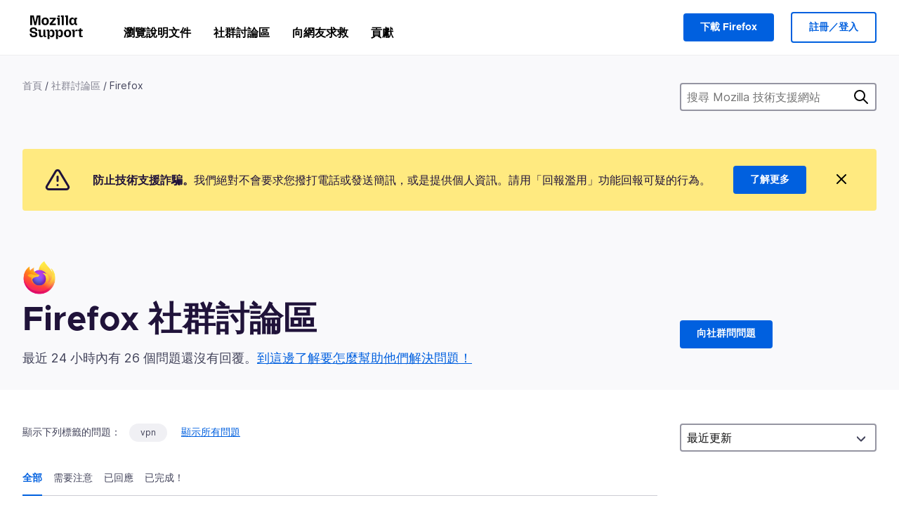

--- FILE ---
content_type: text/javascript
request_url: https://assets-prod.sumo.prod.webservices.mozgcp.net/static/jsi18n/zh-tw/djangojs-min.js
body_size: 18362
content:
"use strict";{const globals=this;const django=globals.django||(globals.django={});django.pluralidx=function(n){const v=0;if(typeof v==="boolean"){return v?1:0}else{return v}};django.catalog=django.catalog||{};const newcatalog={"% Responded in 24 hours":"24 小時內回應率","% Responded in 72 hours":"72 小時內回應率","% Solved":"已解決比例","%(num)s <small>of %(total)s</small>":"%(num)s <small>全部共 %(total)s</small>","%(number)s selected":"已選擇 %(number)s 項","%s characters remaining":"省下 %s 個字元","1 new this week":["本週有 %s 個新問題"],"1 person has this problem":["還有 %s 個人也遇到此問題"],"1 reply":["%s 篇回覆"],"1 → 1000":"1 → 1000","1m":"1 個月","1y":"1 年","3m":"3 個月","400 → 70+":"400 → 70+","6m":"6 個月","<strong>Draft has been saved on:</strong> %s":"<strong>草稿已儲存於：</strong>%s","<strong>Draft is saving...</strong>":"<strong>正在儲存草稿…</strong>","<strong>Error saving draft</strong>":"<strong>儲存草稿時發生錯誤</strong>","A document with this slug already exists in this locale.":"此語言版本當中已有使用此 slug 的文章。","A document with this title already exists in this locale.":"此語言版本當中已包含此標題的文件。","About us":"關於我們","Active Contributors":"活躍的貢獻者","Add to calendar":"新增至行事曆",All:"全部","All Articles: % Localized":"所有文章：在地化百分比","All Products":"所有產品","Already have an account?":"已經有帳號了嗎？","An error occurred in our system. Please try again later.":"我們的系統發生錯誤，請稍後再試。","Answer Votes: % Helpful":"回答投票數：有用度比例","Answer questions in the support forum":"回答技術支援討論區中的問題","Article Votes: % Helpful":"文件投票數：有用度比例","Average Satisfaction":"平均滿意度","Backup assistant":"備份助理",Bold:"粗體","Bulleted List":"項目清單","Bulleted list item":"清單項目",Cancel:"取消",Categories:"分類","Check if your locale is available and go to your localization dashboard":"看看您熟悉的語系是否開放，並且前往在地化儀錶板","Check the Needs Update column and start editing articles!":"確認「需要更新」欄位，然後開始編輯文章！","Choose calendar":"選擇行事曆","Choose revisions to compare":"選擇要比較的版本","Click Through Rate %":"點擊率",Close:"關閉","Common responses":"常見回應","Community Discussion Only":"僅社群討論",Continue:"繼續",Contribute:"貢獻","Copied!":"已複製！","Copy download link directly":"直接複製下載鏈結","Copy link":"複製鏈結","Could not upload file. Please try again later.":"無法上傳檔案，請稍後再試。",Daily:"每日","Data syncing...":"資料同步中…","Don’t have an account?":"還沒註冊帳號嗎？","Download Firefox":"下載 Firefox","Download Firefox on your new device":"下載 Firefox 到您的新裝置上","Download and install Firefox on your new device":"在您的新裝置下載安裝 Firefox","Enter the URL of the external link":"輸入外部鏈結的網址","Enter the name of the article":"輸入文章名稱","Enter your email":"請輸入您的電子郵件地址","Enter your email address":"輸入您的電子郵件地址","Error deleting image":"刪除圖片時發生錯誤","Error loading graph":"載入圖表時發生錯誤","Error uploading image":"上傳圖片時發生錯誤","Explore the Knowledge Base Dashboard":"探索知識庫儀錶板","External link:":"外部鏈結：","File deleted. Please select an image file.":"檔案已刪除。請選擇一個圖片檔。","Filter by product":"依產品過濾","Find support questions to answer":"尋找可以提供解答的問題","FirefoxCalendarEvent.ics":"FirefoxCalendarEvent.ics","Found %(n)s result for ‘<span>%(q)s</span>’ for ‘<span>%(product)s</span>’":["找到「<span>%(product)s</span>」產品中，關於「<span>%(q)s</span>」的 %(n)s 筆結果"],"Fox popping out from the top of a stack of boxes.":"狐狸跳到一疊箱子上。","Fox sticking its head out from behind a stack of boxes.":"狐狸從一疊箱子後面伸出頭。","Fox tail sticking out from behind a stack of boxes.":"狐狸從一疊箱子後面伸出尾巴。","From %(from_input)s to %(to_input)s":"自 %(from_input)s 至 %(to_input)s",'From hardcore web developers to "how do I install Firefox"\n                    first time users, everybody needs your help in the forum!\n                    Share your knowledge by pointing people to the right help\n                    articles and providing troubleshooting steps for their\n                    individual questions.':"從硬派的網頁開發者到會發問「要怎麼安裝 Firefox」的初心者，任何人都可能在討論區需要您的幫忙！分享知識，把使用者帶到正確的說明文件，並且針對他們的問題提供疑難排解方式。","Get Support":"取得技術支援","Heading 1":"標題 1","Heading 2":"標題 2","Heading 3":"標題 3","Help Articles Only":"僅說明文件","Help articles":"說明文件","Help articles are not available in your language yet? You want to join the amazing team translating them? You will help millions of users in your language. Pretty heroic, right?":"說明文件還沒有翻譯成你看得懂的語言？想要加入協助翻譯嗎？您將可以幫助到數百萬會說相同語言的使用者，這樣是不是很有成就感呀？","Help millions of users get the most out of their favorite browser. Your contributions will reach millions of users worldwide, and you can do it from the comfort of your couch!":"幫助數以百萬計的使用者最有效地使用他們最愛的瀏覽器。只要坐在電腦前，全世界的使用者都可以受惠於您！","Help us localize support articles":"幫助我們翻譯技術支援文章","Help us write help articles":"幫助我們撰寫說明文件",Home:"首頁","How you can contribute":"您可以如何貢獻","I don't know":"我不知道","ICS file":"ICS 檔案","If you like writing and teaching, then the Knowledge Base (KB) is the place for you. We need contributors that can write, edit or proofread articles in English. Thousands of people are accessing our Knowledge Base every week. Imagine how many will be helped by you!":"如果您喜歡寫作與幫忙別人，知識庫（KB）就是屬於您的好地方。我們需要貢獻者們撰寫、編輯或幫忙校對文件。每週有數以千計的人使用我們的知識庫，可以想像有多少人會因為您的貢獻而獲得幫助！","If you need to make any changes to the data you want synced, you can do so at any time in your <a href='#'>browser settings.</a>":"您可以隨時在<a href='#'>瀏覽器設定</a>中變更要同步的資料。","Image Attachment":"圖片附件","Image too large. Please select a smaller image file.":"圖片太大。請選擇一個小一點的圖片檔案。",Images:"圖片","Insert Link":"插入鏈結","Insert Media":"插入媒體","Insert Response":"插入回應","Insert a link...":"插入鏈結…","Insert media...":"插入媒體…","Invalid email address":"電子郵件地址無效","Invalid image. Please select a valid image file.":"無效的圖片。請選擇一個正確的圖片檔案。",Italic:"斜體","Knowledge Base Article":"知識庫文章","L10n Coverage":"在地化程度","Learn more about KB contribution":"了解知識庫貢獻的更多資訊","Learn more about forum contribution":"了解討論區貢獻的更多資訊","Learn more about localization contribution":"了解在地化貢獻的更多資訊","Learn the basic guidelines":"了解基本準則","Let’s make Mozilla Support speak your language!":"一起讓 Mozilla Support 說您的語言！","Link target:":"鏈結目標：","Link text:":"鏈結文字：","Loading...":"載入中…",Localization:"在地化","Localize support content":"翻譯技術支援文章","Matching responses":"符合的回覆","Month beginning %(year)s-%(month)s-%(date)s":"%(year)s-%(month)s-%(date)s 開始的一月",Monthly:"每月",More:"更多","Mozilla Support":"Mozilla 技術支援","Mozilla Support is a community of enthusiastic volunteers and employees trying to support our users around the globe. Join us for an incredible adventure!":"Mozilla 技術支援是一個熱情的志工和員工試著幫助使用者的社群，加入我們來一場驚奇的冒險吧！",Next:"下一頁",No:"否","No differences found":"沒有差異","No documents found":"找不到文件","No related documents.":"無相關文件。","No replies":"沒有回覆","No sections found":"找不到段落","No votes data":"沒有投票資料","Not responded in 24 hours":"24 小時內未回應數量","Not responded in 72 hours":"72 小時內未回應數量","Numbered List":"數字清單","Numbered list item":"數字清單項目","One article can be viewed by 400 million users and translated into 70+ languages":"一篇文章可以被 4 億個使用者看到，並翻譯成超過 70 種語言","Oops, there was an error.":"喔喔，發生錯誤。","Other ways to contribute":"其他貢獻方式","Page %(current)s of %(total)s":"第 %(current)s 頁，共 %(total)s 頁",Percent:"百分比","Percent Yes":"是的百分比","Photo of Mozilla staff and volunteers.":"Mozilla 員工和志工的照片。","Pick a way to contribute":"挑選貢獻方式","Please check you are signed in, and try again.":"請確認您已經登入，然後再試一次。","Please select a category from the previous column or start a search.":"請自上一欄選擇分類，或開始搜尋。","Please select an image or video to insert.":"請選擇要插入的圖片或影片。",Previous:"上一頁",Questions:"問題","Quote previous message...":"引用前一封訊息…","Reply...":"回覆…","Responded in 24 hours":"24 小時內回應數","Responded in 72 hours":"72 小時內回應數","Response editor":"回應編輯器","Response preview":"預覽回應",Responses:"回應",Save:"儲存","Save the download link to your calendar and install Firefox whenever you’re ready.":"將下載鏈結加入行事曆，準備好了再安裝 Firefox。","Save the world from the comfort of your couch":"在鍵盤前面也能輕鬆幫助全世界的使用者","Search Gallery":"搜尋藝廊","Search for a user...":"搜尋使用者…","Search for common responses":"搜尋常見回應","Send link":"寄出此鏈結","Send this link to your email, or download it directly from the Firefox website. To finish, you'll need to install Firefox and sign in to your account.":"將此鏈結寄送到您的信箱，或直接從 Firefox 網站下載。請安裝 Firefox 並登入帳號即可完成。",Sent:"傳送","Share your wisdom with the world!":"分享智慧給全世界！","Show media for:":"顯示媒體：","Show:":"顯示：","Sign in":"登入","Sign in to your account":"登入您的帳號","Sign up":"註冊","Sign up as a volunteer":"註冊成為志工","Sign up for an account":"註冊帳號",Solved:"已解決","Solving one issue helps up to 1000 users a day":"每天解決 1 個狀況，約可幫助 1,000 位使用者","Sorry! 0 results found for ‘<span>%(q)s</span>’ for ‘<span>%(product)s</span>’":"抱歉！在「<span>%(product)s</span>」產品中找不到「<span>%(q)s</span>」","Start answering!":"開始回答！","Start localizing an article!":"開始翻譯文章！","Step %s":"第 %s 步","Step %s of %s":"第 %s 步，共 %s 步","Still need help?":"還需要幫忙嗎？","Support Forums":"技術支援討論區","Support article:":"技術支援文章：","Support forum":"技術支援討論區","Switch to edit mode":"切換至編輯模式","Switch to preview mode":"切換至預覽模式","Sync your data":"同步您的資料","Take a minute to create an <a href='%s'>account recovery key</a>, so you won’t get locked out if you lose your password.":"請花一分鐘建立<a href='%s'>帳號救援金鑰</a>，萬一忘記密碼時才不會被鎖定無法登入。","Take the contributor's CPG training.":"參加貢獻者的社群參與指南訓練。","The intended recipient of the email must have consented. <a href='%s'>Learn more</a>":"請先獲得電子郵件收件者同意後再傳送。<a href='%s'>更多資訊</a>","The setup assistant is currently unavailable for your version of Firefox. However, you can still perform a manual backup of your data by following the steps outlined in <a href='%s'>this article.</a>":"您使用的 Firefox 版本目前無法使用設定精靈。但您還是可以依照<a href='%s'>這篇文章</a>當中描述的步驟來手動備份資料。","There was an error checking for canned responses.":"檢查罐頭回覆時發生錯誤。","There was an error generating the preview.":"產生預覽時發生錯誤。","There was an error submitting your vote.":"送出您的投票時發生錯誤。","There was an error.":"發生一個錯誤。","There was an error. Please try again in a moment.":"發生錯誤，請稍後再試。","To use the setup assistant or access the settings for backing up your Firefox data, visit this page using Firefox on a desktop device.":"請使用 Firefox 桌面版開啟此頁面來使用設定助理調整 Firefox 資料備份設定。","Toggle Diff":"開關差異比較","Toggle syntax highlighting":"切換語法強調顯示","Top 100 Articles: % Localized":"前 100 篇文章：在地化百分比","Top 20 Articles: % Localized":"前 20 名文章：在地化百分比","Try searching again with a different keyword, or browse our featured articles below instead.":"請使用不同的關鍵字重新搜尋，或瀏覽下方的精選文章。","Update browser settings":"更新瀏覽器設定","Upload Media":"上傳媒體檔案","Upload cancelled. Please select an image file.":"上傳已取消。請選擇一個圖片檔。",'Uploading "%s"...':"正在上傳「%s」…","Use Firefox to continue":"使用 Firefox 繼續","Used by more than 400 million people, Mozilla support is fully powered by volunteers, and it’s more important than ever. This is where you come in.":"有超過四億人使用 Mozilla 技術支援站。這個網站完全依靠各地志工的努力才能運作，而這也變的越來越重要了。","Valid email required":"請輸入有效的電子郵件信箱",Videos:"影片","View All":"檢視全部",Visitors:"訪客",Votes:"投票","WARNING! Are you sure you want to deactivate this user? This cannot be undone!":"警告！您確定要停用此帳號？本動作無法復原！","We need your help!":"我們需要你的幫忙！","We were unable to sync your data. To complete this backup, you’ll need to turn on syncing. <a href='#'>Go to settings</a>":"無法同步您的資料。請先開啟同步功能才能完成備份。<a href='#'>前往設定頁面</a>",Week:"週","Week beginning %(year)s-%(month)s-%(date)s":"自 %(year)s-%(month)s-%(date)s 開始的一週",Weekly:"每周","We’re here for you. Get support from our contributors or staff members.":"若有使用問題，由我們的社群志工與員工在此為您服務。","Where all the action happens":"一切行動的起源","Write help articles":"撰寫說明文件",YTD:"年度至今日",Yes:"是","You are not watching this thread":"您並未追蹤此討論串","You are now signed in to your Mozilla account":"您已登入 Mozilla 帳號","You are watching this thread":"您正在追蹤此討論串","Your Firefox data is successfully backed up. To get started on your new device, download Firefox and sign in to your account with the link below.\n\n%s":"已成功備份您的 Firefox 資料。請在您的新裝置下載 Firefox 並使用下列鏈結登入帳號即可開始使用。\n\n%s",'Your Firefox data is successfully backed up. To get started on your new device, download Firefox and sign in to your account with the link below.\n\n<a href="%s">Download Firefox</a>':'已成功備份您的 Firefox 資料。請在您的新裝置下載 Firefox 並使用下列鏈結登入帳號即可開始使用。\n\n<a href="%s">下載 Firefox</a>',"You’ll be able to sign in to this account on another device to sync your data.":"在另一台裝置登入此帳號，即可同步您的資料。","bold text":"粗體文字",cannedresponses:"罐頭回覆","en-US KB":"en-US 知識庫","example@example.com":"example@example.com","italic text":"斜體文字","link text":"鏈結文字",media:"媒體","non en-US KB":"非 en-US 知識庫",said:" 提道","user@example.com":"user@example.com"};for(const key in newcatalog){django.catalog[key]=newcatalog[key]}if(!django.jsi18n_initialized){django.gettext=function(msgid){const value=django.catalog[msgid];if(typeof value==="undefined"){return msgid}else{return typeof value==="string"?value:value[0]}};django.ngettext=function(singular,plural,count){const value=django.catalog[singular];if(typeof value==="undefined"){return count==1?singular:plural}else{return value.constructor===Array?value[django.pluralidx(count)]:value}};django.gettext_noop=function(msgid){return msgid};django.pgettext=function(context,msgid){let value=django.gettext(context+""+msgid);if(value.includes("")){value=msgid}return value};django.npgettext=function(context,singular,plural,count){let value=django.ngettext(context+""+singular,context+""+plural,count);if(value.includes("")){value=django.ngettext(singular,plural,count)}return value};django.interpolate=function(fmt,obj,named){if(named){return fmt.replace(/%\(\w+\)s/g,(function(match){return String(obj[match.slice(2,-2)])}))}else{return fmt.replace(/%s/g,(function(match){return String(obj.shift())}))}};django.formats={DATETIME_FORMAT:"N j, Y, P",DATETIME_INPUT_FORMATS:["%Y-%m-%d %H:%M:%S","%Y-%m-%d %H:%M:%S.%f","%Y-%m-%d %H:%M","%m/%d/%Y %H:%M:%S","%m/%d/%Y %H:%M:%S.%f","%m/%d/%Y %H:%M","%m/%d/%y %H:%M:%S","%m/%d/%y %H:%M:%S.%f","%m/%d/%y %H:%M"],DATE_FORMAT:"N j, Y",DATE_INPUT_FORMATS:["%Y-%m-%d","%m/%d/%Y","%m/%d/%y","%b %d %Y","%b %d, %Y","%d %b %Y","%d %b, %Y","%B %d %Y","%B %d, %Y","%d %B %Y","%d %B, %Y"],DECIMAL_SEPARATOR:".",FIRST_DAY_OF_WEEK:0,MONTH_DAY_FORMAT:"F j",NUMBER_GROUPING:0,SHORT_DATETIME_FORMAT:"m/d/Y P",SHORT_DATE_FORMAT:"m/d/Y",THOUSAND_SEPARATOR:",",TIME_FORMAT:"P",TIME_INPUT_FORMATS:["%H:%M:%S","%H:%M:%S.%f","%H:%M"],YEAR_MONTH_FORMAT:"F Y"};django.get_format=function(format_type){const value=django.formats[format_type];if(typeof value==="undefined"){return format_type}else{return value}};globals.pluralidx=django.pluralidx;globals.gettext=django.gettext;globals.ngettext=django.ngettext;globals.gettext_noop=django.gettext_noop;globals.pgettext=django.pgettext;globals.npgettext=django.npgettext;globals.interpolate=django.interpolate;globals.get_format=django.get_format;django.jsi18n_initialized=true}}